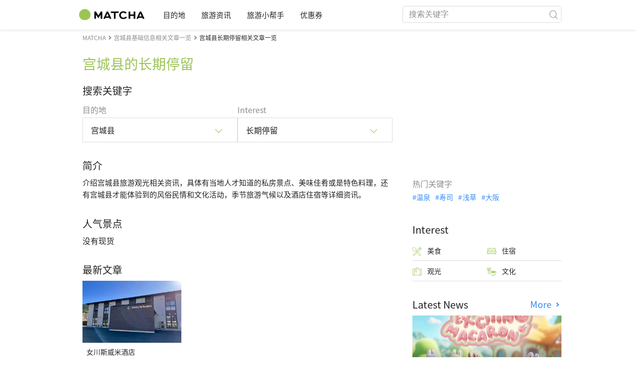

--- FILE ---
content_type: text/html; charset=UTF-8
request_url: https://matcha-jp.com/cn/list?category=115&region=104
body_size: 10833
content:
<!DOCTYPE html>
<html  lang="zh-CN">

<head>
    <meta charset="utf-8">
                        <meta name="robots" content="noindex, follow">
                <meta name="description" content="宫城县的长期停留的推荐景点、饭店、温泉、美食、购物、观光地的交通方式与最佳旅游行程">
    <meta name="keywords" content="">
    <meta name="author" content="MATCHA">
    <meta name="copyright" content="MATCHA">

            <meta property="og:type" content="website" />
                    <meta property="og:description" content="宫城县的长期停留的推荐景点、饭店、温泉、美食、购物、观光地的交通方式与最佳旅游行程">
                <meta property="og:url" content="https://matcha-jp.com/cn/list?category=115&amp;region=104">
                    <meta property="og:site_name" content="MATCHA - 日本观光、文化、饭店资讯旅游媒体">
                <meta property="og:image" content="https://resources.matcha-jp.com/original/2018/11/30-67134.png">
                    <meta property="og:title" content=" 宫城县的长期停留的热门文章・人气景点汇整 - MATCHA">
                <meta property="og:locale" content="ja_JP" />
        <meta property="og:locale:alternate" content="en_GB">
        <meta property="og:locale:alternate" content="en_US">
        <meta property="og:locale:alternate" content="ko_KR">
        <meta property="og:locale:alternate" content="zh_TW">
        <meta property="og:locale:alternate" content="th_TH">
        <meta name="twitter:card" content="summary_large_image">
        <meta name="twitter:site" content="@matcha_global">
                    <meta name="twitter:description" content="宫城县的长期停留的推荐景点、饭店、温泉、美食、购物、观光地的交通方式与最佳旅游行程">
        
                    <meta name="twitter:image" content="https://resources.matcha-jp.com/original/2018/11/30-67134.png">
        
                    <meta name="twitter:title" content=" 宫城县的长期停留的热门文章・人气景点汇整 - MATCHA">
                <meta property="fb:app_id" content="1037160099705428">
        <meta property="fb:pages" content="1462015697360276">
    
    <title>
         宫城县的长期停留的热门文章・人气景点汇整 - MATCHA    </title>

            
                    <link rel="canonical" href=https://matcha-jp.com/cn/list?category=115&amp;region=104>
        
        
            
        <link
        rel="alternate"
        href="https://matcha-jp.com/jp/list?category=115&amp;region=104"
                    hreflang="ja"
                >
        <link
        rel="alternate"
        href="https://matcha-jp.com/en/list?category=115&amp;region=104"
                    hreflang="x-default"
                >
        <link
        rel="alternate"
        href="https://matcha-jp.com/tw/list?category=115&amp;region=104"
                    hreflang="zh-TW"
                >
        <link
        rel="alternate"
        href="https://matcha-jp.com/th/list?category=115&amp;region=104"
                    hreflang="th"
                >
        <link
        rel="alternate"
        href="https://matcha-jp.com/ko/list?category=115&amp;region=104"
                    hreflang="ko"
                >
        <link
        rel="alternate"
        href="https://matcha-jp.com/cn/list?category=115&amp;region=104"
                    hreflang="zh-CN"
                >
        <link
        rel="alternate"
        href="https://matcha-jp.com/id/list?category=115&amp;region=104"
                    hreflang="id"
                >
        <link
        rel="alternate"
        href="https://matcha-jp.com/vn/list?category=115&amp;region=104"
                    hreflang="vi"
                >
        <link
        rel="alternate"
        href="https://matcha-jp.com/easy/list?category=115&amp;region=104"
                    hreflang=""
                >
        <link
        rel="alternate"
        href="https://matcha-jp.com/es/list?category=115&amp;region=104"
                    hreflang="es"
                >
    
    <meta name="viewport" content="width=device-width, initial-scale=1,user-scalable=no">
    <meta http-equiv="X-UA-Compatible" content="IE=edge">
    <meta name="format-detection" content="telephone=no">
            <meta name="msvalidate.01" content="7A1F5225E0397B9C5A8BB91B2C52FE97">
        <meta name="csrf-token" content="1ElJzKthlNa5A1SOYmGsWoRBWbi9NOmuxcfndvdW">

    <link rel="shortcut icon" href="/images/favicon.ico">
    <link rel="apple-touch-icon-precomposed" sizes="192x192" href="https://matcha-jp.com/images/common/touch-icon/touch-icon_192.webp">
    <link rel="apple-touch-icon-precomposed" sizes="144x144" href="https://matcha-jp.com/images/common/touch-icon/touch-icon_144.webp">
    <link rel="apple-touch-icon-precomposed" sizes="114x114" href="https://matcha-jp.com/images/common/touch-icon/touch-icon_114.webp">
    <link rel="apple-touch-icon-precomposed" sizes="72x72" href="https://matcha-jp.com/images/common/touch-icon/touch-icon_72.webp">
    <link rel="apple-touch-icon-precomposed" href="https://matcha-jp.com/images/common/touch-icon/touch-icon_57.webp">

                            <link rel="stylesheet" href="/styles/layouts/default.css?id=32bf0526b462f3178517">
        <link href="https://fonts.googleapis.com/icon?family=Material+Icons" rel="stylesheet">
        <link rel="stylesheet" href="/styles/layouts/lite-yt-embed.css?id=4c1c60b95b15519c5024">
        <link rel="stylesheet" href="https://matcha-jp.com/styles/pages/list/index.css">

            <script>
            (function () {
                dataLayer = [{ isPR: false }];
            })()
        </script>
            <script>
        window.dataLayer = window.dataLayer || [];
        dataLayer.push({
                            "region" : "宮城県",
                            "3rd_genre" : "長期滞在",
                    });
    </script>
            <script>
            (function(w,d,s,l,i){w[l]=w[l]||[];w[l].push({'gtm.start':
            new Date().getTime(),event:'gtm.js'});var f=d.getElementsByTagName(s)[0],
            j=d.createElement(s),dl=l!='dataLayer'?'&l='+l:'';j.async=true;j.src=
            'https://www.googletagmanager.com/gtm.js?id='+i+dl;f.parentNode.insertBefore(j,f);
            })(window,document,'script','dataLayer','GTM-5Z4HTG');
        </script>
    
                    <script type="text/javascript" src="/scripts/manifest.js?id=1ee8e387e75b558b5a59" defer></script>
        <script type="text/javascript" src="/scripts/vendor.js?id=21f28875fe05faeb356b" defer></script>
                <script type="text/javascript" src="/scripts/matcha.js?id=633f3002b01226cebaa7" defer></script>
    <script type="text/javascript" src="/scripts/layouts/default.js?id=af5cd32c1ab1b6bc8319" defer></script>
    <script type="text/javascript" src="/scripts/layouts/lite-yt-embed.js" defer></script>
    <script type="text/javascript" src="/scripts/jquery-3.7.1.js?id=a2e04c46c560239f6163" defer></script>
    <script>
        let i18n = {"messages":{"user":{"title":{"index":"\u7528\u6237","login":"\u767b\u5f55","signUp":"\u6ce8\u518c","logout":"\u9000\u51fa","mypage":"\u6211\u7684\u4e3b\u9875","register":"\u5236\u4f5c\u8d26\u6237","change_setting":"\u4fee\u6539\u767b\u5f55\u4fe1\u606f"},"label":{"index":"\u7528\u6237","sign_up":"\u5236\u4f5c\u8d26\u6237","login":"\u767b\u5f55","logout":"\u9000\u51fa","mypage":"\u6211\u7684\u4e3b\u9875","unknown_error":"\u53d1\u751f\u4e0d\u660e\u9519\u8bef"},"text":{"use_place_favorite":"\u4f7f\u7528\u6536\u85cf\u529f\u80fd","signup_to_use_place_favorite":"\u6ce8\u518c\u6216\u767b\u9646\u540e\u53ef\u4ee5\u4f7f\u7528\u6536\u85cf\u666f\u70b9\u529f\u80fd","use_article_favorite":"\u4f7f\u7528\u6536\u85cf\u529f\u80fd","signup_to_use_article_favorite":"\u6536\u85cf\u6587\u7ae0\u524d\u8bf7\u5148\u6ce8\u518c\u767b\u5f55","login_required":"\u8bf7\u767b\u5f55","login_to_continue":"\u8bf7\u5148\u6ce8\u518c\u6216\u662f\u767b\u5f55\u60a8\u7684\u8d26\u53f7","required_field":"\u8fd9\u662f\u5fc5\u586b\u9009\u9879","invalid_entry":"\u8f93\u5165\u683c\u5f0f\u9519\u8bef"}}}};
    </script>
    <script src="/scripts/pages/place/single-place.js?id=74f6dcd05539b5750f88" defer></script>

    <script src="/scripts/pages/list/index.js?id=565c5a537f4fc0bc9eb8" defer></script>

        
    
</head>

<body id="" class="cn ">
    <noscript>
        
        
        
                    <img loading="lazy" decoding="async" height="1" width="1" style="display:none" src="//www.facebook.com/tr?id=1225653250857108&ev=PageView&noscript=1" />
            </noscript>
    
    
        <div class="loading" id="loading" style="display: none;">Loading...</div>
    <div class="article_Top_PMP"></div>

            <div class="c-header-jack">
    <a class="c-header-jack__link"
        href="https://matcha-jp.com/cn/26327"
        style="background-image: url(https://resources.matcha-jp.com/resize/720x2000/2025/11/28-251429.webp);"
    >
        <div class="c-header-jack__title-box">
            <p class="c-header-jack__title">樱花与飞机 | 成田春季最佳打卡地</p>
        </div>
    </a>
</div>    
    <div id="informationHeader">
    </div>



    <header id="stickyRoot" class="l-nav">
    <div class="container">
        <div class="header_logo">
            <a href="https://matcha-jp.com/cn">
                <img decoding="async" src="https://matcha-jp.com/images/common/logo.webp" width="360" height="96" alt="MATCHA">
            </a>
        </div>

        <hamburger-menu>
<template slot-scope="hamburgerMenu">
    <div>
        <div
            class="hamburger-menu__trigger icon-menu"
            v-on:click="hamburgerMenu.open"
        ></div>
        <transition name="hamburger-menu">
            <div
                v-show="hamburgerMenu.isOpen"
                id="menu"
                class="hamburger-menu__container"
            >
                <div class="hamburger-menu__close-button">
                    <span
                        v-on:click="hamburgerMenu.close"
                        class="c-cross-button icon-cancel"
                    ></span>
                </div>
                <div class="hamburger-menu__list-container">
                    <div class="hamburger-menu__list-main dfs">
                                                     

                                                                <collapsible-menu>
<template slot-scope="collapsibleMenu">
    <ul class="c-collapsible-menu">
        <li>
            <div
                v-bind:class="{ 'arrow-down': collapsibleMenu.isOpen }"
                                    class="c-collapsible-menu__title arrow"
                                                    v-on:click="collapsibleMenu.collapseMenu"
                            >
                目的地
            </div>
                            <transition name="c-collapsible-menu">
                    <div
                        v-if="collapsibleMenu.isOpen"
                        class="c-collapsible-menu__wrapper"
                    >
                        <ul class="c-collapsible-menu-item-list">
            <li class="menu-item">
            <a class="menu-item__link" href="https://matcha-jp.com/cn/list?region=113">
                东京都
            </a>
        </li>
            <li class="menu-item">
            <a class="menu-item__link" href="https://matcha-jp.com/cn/list?region=127">
                大阪府
            </a>
        </li>
            <li class="menu-item">
            <a class="menu-item__link" href="https://matcha-jp.com/cn/list?region=126">
                京都府
            </a>
        </li>
            <li class="menu-item">
            <a class="menu-item__link" href="https://matcha-jp.com/cn/list?region=101">
                北海道
            </a>
        </li>
            <li class="menu-item">
            <a class="menu-item__link" href="https://matcha-jp.com/cn/list?region=140">
                福冈县
            </a>
        </li>
            <li class="menu-item">
            <a class="menu-item__link" href="https://matcha-jp.com/cn/list?region=147">
                冲绳县
            </a>
        </li>
            <li class="menu-item">
            <a class="menu-item__link" href="https://matcha-jp.com/cn/list?region=114">
                神奈川县
            </a>
        </li>
            <li class="menu-item">
            <a class="menu-item__link" href="https://matcha-jp.com/cn/list?region=133">
                冈山县
            </a>
        </li>
                <li class="menu-item menu-item__extra">
            <a
                class="menu-item__link"
                href="https://matcha-jp.com/cn/list/region"
                
            >
                全区域
                <span class="right-arrow"></span>
            </a>
        </li>
    </ul>
                    </div>
                </transition>
                    </li>
    </ul>
</template>
</collapsible-menu>                                                                                         

                                                                <collapsible-menu>
<template slot-scope="collapsibleMenu">
    <ul class="c-collapsible-menu">
        <li>
            <div
                v-bind:class="{ 'arrow-down': collapsibleMenu.isOpen }"
                                    class="c-collapsible-menu__title arrow"
                                                    v-on:click="collapsibleMenu.collapseMenu"
                            >
                旅游资讯
            </div>
                            <transition name="c-collapsible-menu">
                    <div
                        v-if="collapsibleMenu.isOpen"
                        class="c-collapsible-menu__wrapper"
                    >
                        <ul class="c-collapsible-menu-item-list">
            <li class="menu-item">
            <a class="menu-item__link" href="https://matcha-jp.com/cn/list?category=1">
                <i class="icon-restaurant"></i>美食
            </a>
        </li>
            <li class="menu-item">
            <a class="menu-item__link" href="https://matcha-jp.com/cn/list?category=36">
                <i class="icon-bed"></i>住宿
            </a>
        </li>
            <li class="menu-item">
            <a class="menu-item__link" href="https://matcha-jp.com/cn/list?category=69">
                <i class="icon-things-to-do"></i>观光
            </a>
        </li>
            <li class="menu-item">
            <a class="menu-item__link" href="https://matcha-jp.com/cn/list?category=101">
                <i class="icon-tea"></i>文化
            </a>
        </li>
                <li class="menu-item menu-item__extra">
            <a
                class="menu-item__link"
                href="https://matcha-jp.com/cn/list/category"
                
            >
                全类别
                <span class="right-arrow"></span>
            </a>
        </li>
    </ul>
                    </div>
                </transition>
                    </li>
    </ul>
</template>
</collapsible-menu>                                                                                         

                                                                <collapsible-menu>
<template slot-scope="collapsibleMenu">
    <ul class="c-collapsible-menu">
        <li>
            <div
                v-bind:class="{ 'arrow-down': collapsibleMenu.isOpen }"
                                    class="c-collapsible-menu__title arrow"
                                                    v-on:click="collapsibleMenu.collapseMenu"
                            >
                旅游小帮手
            </div>
                            <transition name="c-collapsible-menu">
                    <div
                        v-if="collapsibleMenu.isOpen"
                        class="c-collapsible-menu__wrapper"
                    >
                        <ul class="c-collapsible-menu-item-list">
            <li class="menu-item">
            <a class="menu-item__link" href="https://matcha-jp.com/cn/list?category=53">
                <i class="icon-train"></i>交通
            </a>
        </li>
            <li class="menu-item">
            <a class="menu-item__link" href="https://matcha-jp.com/cn/list?category=82">
                <i class="icon-weather"></i>天气・四季
            </a>
        </li>
            <li class="menu-item">
            <a class="menu-item__link" href="https://matcha-jp.com/cn/list?category=83">
                <i class="icon-disaster"></i>灾害
            </a>
        </li>
            <li class="menu-item">
            <a class="menu-item__link" href="https://matcha-jp.com/cn/list?category=115">
                <i class="icon-home"></i>长期停留
            </a>
        </li>
            <li class="menu-item">
            <a class="menu-item__link" href="https://matcha-jp.com/cn/list?category=116">
                <i class="icon-wifi"></i>旅游攻略
            </a>
        </li>
        </ul>
                    </div>
                </transition>
                    </li>
    </ul>
</template>
</collapsible-menu>                                                                                         

                                                                                                          <collapsible-menu>
<template slot-scope="collapsibleMenu">
    <ul class="c-collapsible-menu">
        <li>
            <div
                v-bind:class="{ 'arrow-down': collapsibleMenu.isOpen }"
                                    class="c-collapsible-menu__title"
                                            >
                <a
                                                    class="hamburger-menu__collapsible-menu-link"
                                                    href="https://matcha-jp.com/cn/japan-coupon"
                                                >
                                                    优惠券
                                                </a>
            </div>
                    </li>
    </ul>
</template>
</collapsible-menu>                                                                                                                                        </div>
                </div>
                <div class="hamburger-menu__navigation-container">
                    <div class="hamburger-menu__navigation-label">
                        MATCHA
                    </div>
                    <ul class="hamburger-menu__navigation-items">
                        <li class="hamburger-menu__navigation-item">
                            <a class="hamburger-menu__navigation-item-link" href="https://company.matcha-jp.com/en/service/matcha/">
                                抹茶是？
                            </a>
                        </li>
                        <li class="hamburger-menu__navigation-item">
                            <a class="hamburger-menu__navigation-item-link" href="https://company.matcha-jp.com/en/about/">
                                公司简介
                            </a>
                        </li>
                        <li class="hamburger-menu__navigation-item">
                            <a class="hamburger-menu__navigation-item-link" href="https://company.matcha-jp.com/recruit/">
                                正在招聘
                            </a>
                        </li>
                        <li class="hamburger-menu__navigation-item">
                            <a class="hamburger-menu__navigation-item-link" href="https://company.matcha-jp.com/en/info/">
                                联系抹茶
                            </a>
                        </li>
                    </ul>
                </div>
            </div>
        </transition>
        <transition name="fade">
            <div
                v-if="hamburgerMenu.isOpen"
                v-on:click="hamburgerMenu.close"
                class="hamburger-menu__mask"
            ></div>
        </transition>
    </div>
</template>
</hamburger-menu>

        <div id="menu" class="header_menu">
            <div class="menuHeader">
            </div>
            <div class="menuGroup mainMenu">
                <ul id="dropdownMenu" class="dropdownMenu">
                    
                                             

                                                        <li class="c-dropdown-menu">
    <div class="c-dropdown-menu__title arrow">
        目的地
    </div>
            <div class="c-dropdown-menu__wrapper">
            <ul class="c-meta-list c-meta-list--vertical">
            <li class="meta-item meta-item--icon-black">
            <a class="meta-item__link" href="https://matcha-jp.com/cn/list?region=113">
                东京都
            </a>
        </li>
            <li class="meta-item meta-item--icon-black">
            <a class="meta-item__link" href="https://matcha-jp.com/cn/list?region=127">
                大阪府
            </a>
        </li>
            <li class="meta-item meta-item--icon-black">
            <a class="meta-item__link" href="https://matcha-jp.com/cn/list?region=126">
                京都府
            </a>
        </li>
            <li class="meta-item meta-item--icon-black">
            <a class="meta-item__link" href="https://matcha-jp.com/cn/list?region=101">
                北海道
            </a>
        </li>
            <li class="meta-item meta-item--icon-black">
            <a class="meta-item__link" href="https://matcha-jp.com/cn/list?region=140">
                福冈县
            </a>
        </li>
            <li class="meta-item meta-item--icon-black">
            <a class="meta-item__link" href="https://matcha-jp.com/cn/list?region=147">
                冲绳县
            </a>
        </li>
            <li class="meta-item meta-item--icon-black">
            <a class="meta-item__link" href="https://matcha-jp.com/cn/list?region=114">
                神奈川县
            </a>
        </li>
            <li class="meta-item meta-item--icon-black">
            <a class="meta-item__link" href="https://matcha-jp.com/cn/list?region=133">
                冈山县
            </a>
        </li>
                <li class="meta-item">
            <a
                class="meta-item__link meta-item__link-extra"
                href="https://matcha-jp.com/cn/list/region"
                
            >
                全区域
                <span></span>
            </a>
        </li>
    </ul>        </div>
    </li>                                                                             

                                                        <li class="c-dropdown-menu">
    <div class="c-dropdown-menu__title arrow">
        旅游资讯
    </div>
            <div class="c-dropdown-menu__wrapper">
            <ul class="c-meta-list c-meta-list--vertical">
            <li class="meta-item meta-item--icon-black">
            <a class="meta-item__link" href="https://matcha-jp.com/cn/list?category=1">
                <i class="icon-restaurant"></i>美食
            </a>
        </li>
            <li class="meta-item meta-item--icon-black">
            <a class="meta-item__link" href="https://matcha-jp.com/cn/list?category=36">
                <i class="icon-bed"></i>住宿
            </a>
        </li>
            <li class="meta-item meta-item--icon-black">
            <a class="meta-item__link" href="https://matcha-jp.com/cn/list?category=69">
                <i class="icon-things-to-do"></i>观光
            </a>
        </li>
            <li class="meta-item meta-item--icon-black">
            <a class="meta-item__link" href="https://matcha-jp.com/cn/list?category=101">
                <i class="icon-tea"></i>文化
            </a>
        </li>
                <li class="meta-item">
            <a
                class="meta-item__link meta-item__link-extra"
                href="https://matcha-jp.com/cn/list/category"
                
            >
                全类别
                <span></span>
            </a>
        </li>
    </ul>        </div>
    </li>                                                                             

                                                        <li class="c-dropdown-menu">
    <div class="c-dropdown-menu__title arrow">
        旅游小帮手
    </div>
            <div class="c-dropdown-menu__wrapper">
            <ul class="c-meta-list c-meta-list--vertical">
            <li class="meta-item meta-item--icon-black">
            <a class="meta-item__link" href="https://matcha-jp.com/cn/list?category=53">
                <i class="icon-train"></i>交通
            </a>
        </li>
            <li class="meta-item meta-item--icon-black">
            <a class="meta-item__link" href="https://matcha-jp.com/cn/list?category=82">
                <i class="icon-weather"></i>天气・四季
            </a>
        </li>
            <li class="meta-item meta-item--icon-black">
            <a class="meta-item__link" href="https://matcha-jp.com/cn/list?category=83">
                <i class="icon-disaster"></i>灾害
            </a>
        </li>
            <li class="meta-item meta-item--icon-black">
            <a class="meta-item__link" href="https://matcha-jp.com/cn/list?category=115">
                <i class="icon-home"></i>长期停留
            </a>
        </li>
            <li class="meta-item meta-item--icon-black">
            <a class="meta-item__link" href="https://matcha-jp.com/cn/list?category=116">
                <i class="icon-wifi"></i>旅游攻略
            </a>
        </li>
        </ul>        </div>
    </li>                                                                             

                                                                                            <li class="c-dropdown-menu">
                                        <div class="c-dropdown-menu__title arrow">
                                            <a href="https://matcha-jp.com/cn/japan-coupon">优惠券</a>
                                        </div>
                                    </li>
                                                                                                                    </ul>
            </div>

            <div class="menuGroup company">
                <div class="menuGroupLabel">MATCHA</div>
                <ul>
                    <li>
                        <a href="https://company.matcha-jp.com/en/service/matcha/">抹茶是？</a>
                    </li>
                    <li>
                        <a href="https://company.matcha-jp.com/en/about/">公司简介</a>
                    </li>
                    <li>
                        <a href="https://company.matcha-jp.com/recruit/">正在招聘</a>
                    </li>
                    <li>
                        <a href="https://company.matcha-jp.com/en/info/">联系抹茶</a>
                    </li>
                </ul>
            </div>
        </div>
        <form action="https://matcha-jp.com/cn/search" method="get" class="header_search icon-search">
            <input type="search" name="keyword" placeholder="搜索关键字">
            <span class="underline"></span>
            <button class="icon-search" type="submit" aria-label="icon-search"></button>
        </form>
    </div>
</header>

            <div class="slider-nav">
    <ul class="slider-nav__list">
                    <li class="slider-nav__item">
                <a href="https://matcha-jp.com/cn/list?region=104&amp;category=69"
                    class="slider-nav__link">
                    <span class="icon-things-to-do"></span>宫城县的观光
                </a>
            </li>
                    <li class="slider-nav__item">
                <a href="https://matcha-jp.com/cn/list?region=104&amp;category=1"
                    class="slider-nav__link">
                    <span class="icon-restaurant"></span>宫城县的美食
                </a>
            </li>
                    <li class="slider-nav__item">
                <a href="https://matcha-jp.com/cn/coupon"
                    class="slider-nav__link">
                    <span class="icon-coupon new"></span>优惠券
                </a>
            </li>
                    <li class="slider-nav__item">
                <a href="https://matcha-jp.com/cn/special_back"
                    class="slider-nav__link">
                    <span class="icon-matchan-icon"></span>MATCHA 特集
                </a>
            </li>
            </ul>
</div>    
        <div id="app"  class="l-content container">
        <div id="singleContent" class="main-contents single-category">
            
        <div class="breadcrumbs-wrapper">
            <nav class="c-breadcrumbs">
    <ol class="c-breadcrumbs__list" itemscope itemtype="http://schema.org/BreadcrumbList">
                    <li class="c-breadcrumbs__item" itemprop="itemListElement" itemscope itemtype="http://schema.org/ListItem">
                                    <a href="https://matcha-jp.com/cn/list/region" itemprop="item">
                        <span class="c-breadcrumbs__link-text" itemprop="name">MATCHA</span>
                        <meta itemprop="position" content="1">
                    </a>
                            </li>
                    <li class="c-breadcrumbs__item" itemprop="itemListElement" itemscope itemtype="http://schema.org/ListItem">
                                    <a href="https://matcha-jp.com/cn/list?region=104&amp;category=64" itemprop="item">
                        <span class="c-breadcrumbs__link-text" itemprop="name">宫城县基础信息相关文章一览</span>
                        <meta itemprop="position" content="2">
                    </a>
                            </li>
                    <li class="c-breadcrumbs__item" itemprop="itemListElement" itemscope itemtype="http://schema.org/ListItem">
                                    <span class="c-breadcrumbs__title" itemprop="name">宫城县长期停留相关文章一览</span>
                    <meta itemprop="position" content="3">
                            </li>
            </ol>
</nav>
        </div>
        <div class="list-title">
            <h1>
                宫城县的长期停留
            </h1>
        </div>
    
    <section class="section-container category-search">
        <div id="">
            <div class="c-content-section__header">
            <h2 class="c-content-section__title">
                搜索关键字
            </h2>
                    </div>
        <div>
        <div class="search-field--pc">
    <div class="search-field__dropdown">
        <p class="search-field__dropdown-title">
            目的地
        </p>
        <div class="c-hoverable-select-list">
    <div class="title">
        宫城县
    </div>
    <div class="select-list" style="width: 624px;">
        <div class="menu-list-with-breadcrumbs--pc">
    <ul>
        <li class="list-item breadcrumb">
                            <a href="https://matcha-jp.com/cn/list/region?category=115">
                    All
                </a>
                            <a href="https://matcha-jp.com/cn/list?region=104&amp;category=115">
                    宫城县
                </a>
                    </li>
                               <li class="list-item">
            <a href="https://matcha-jp.com/cn/list?region=172">仙台</a>
            </li>
                        <li class="list-item">
            <a href="https://matcha-jp.com/cn/list?region=173">松岛・盐釜</a>
            </li>
                        <li class="list-item">
            <a href="https://matcha-jp.com/cn/list?region=174">气仙沼・石卷</a>
            </li>
                        <li class="list-item">
            <a href="https://matcha-jp.com/cn/list?region=175">大崎・鸣子</a>
            </li>
                        <li class="list-item">
            <a href="https://matcha-jp.com/cn/list?region=176">藏王・白石</a>
            </li>
                        <li class="list-item">
            <a href="https://matcha-jp.com/cn/list?region=177">栗原・登米</a>
            </li>
                        </ul>
</div>
    </div>
</div>    </div>
    <div class="search-field__dropdown">
        <p class="search-field__dropdown-title">
            Interest
        </p>
        <div class="c-hoverable-select-list">
    <div class="title">
        长期停留
    </div>
    <div class="select-list" style="width: 100%;">
        <div class="menu-list-with-breadcrumbs--pc">
    <ul>
        <li class="list-item breadcrumb">
                            <a href="https://matcha-jp.com/cn/list?region=104">
                    All
                </a>
                            <a href="https://matcha-jp.com/cn/list?category=64&amp;region=104">
                    基础信息
                </a>
                            <a href="https://matcha-jp.com/cn/list?category=115&amp;region=104">
                    长期停留
                </a>
                    </li>
                    <li class="list-item">
            <a href="https://matcha-jp.com/cn/list?category=53&amp;region=104">交通</a>
            </li>
                    <li class="list-item">
            <a href="https://matcha-jp.com/cn/list?category=82&amp;region=104">天气・四季</a>
            </li>
                    <li class="list-item">
            <a href="https://matcha-jp.com/cn/list?category=83&amp;region=104">灾害</a>
            </li>
                    <li class="list-item">
            <a href="https://matcha-jp.com/cn/list?category=116&amp;region=104">旅游攻略</a>
            </li>
                <li class="list-item all">
            <a href="https://matcha-jp.com/cn/list?region=104">全类别</a>
        </li>
    </ul>
</div>
    </div>
</div>    </div>
</div>
<div class="search-field--sp">
    <div class="search-field__collapsible">
        <collapsible-menu>
<template slot-scope="collapsibleMenu">
    <div class="collapsible-menu">
        <div
            v-bind:class="{ 'arrow-down': collapsibleMenu.isOpen }"
            class="collapsible-menu__box arrow"
            v-on:click="collapsibleMenu.collapseMenu"
        >
            <p class="collapsible-menu__title">目的地</p>
            <p class="collapsible-menu__select-title">宫城县</p>
        </div>
        <transition name="list-collapsible-menu">
            <div
                v-if="collapsibleMenu.isOpen"
                class="collapsible-menu__list"
            >
                <div class="menu-list-with-breadcrumbs--sp">
    <ul>
        <li class="list-item breadcrumb">
                            <a href="https://matcha-jp.com/cn/list">
                    All
                </a>
                            <a href="https://matcha-jp.com/cn/list?region=104">
                    宫城县
                </a>
                    </li>
                               <li class="list-item">
            <a href="https://matcha-jp.com/cn/list?region=172">仙台</a>
            </li>
                        <li class="list-item">
            <a href="https://matcha-jp.com/cn/list?region=173">松岛・盐釜</a>
            </li>
                        <li class="list-item">
            <a href="https://matcha-jp.com/cn/list?region=174">气仙沼・石卷</a>
            </li>
                        <li class="list-item">
            <a href="https://matcha-jp.com/cn/list?region=175">大崎・鸣子</a>
            </li>
                        <li class="list-item">
            <a href="https://matcha-jp.com/cn/list?region=176">藏王・白石</a>
            </li>
                        <li class="list-item">
            <a href="https://matcha-jp.com/cn/list?region=177">栗原・登米</a>
            </li>
                        </ul>
</div>
            </div>
        </transition>
    </div>
</template>
</collapsible-menu>    </div>
    <div class="search-field__collapsible">
        <collapsible-menu>
<template slot-scope="collapsibleMenu">
    <div class="collapsible-menu">
        <div
            v-bind:class="{ 'arrow-down': collapsibleMenu.isOpen }"
            class="collapsible-menu__box arrow"
            v-on:click="collapsibleMenu.collapseMenu"
        >
            <p class="collapsible-menu__title">Interest</p>
            <p class="collapsible-menu__select-title">长期停留</p>
        </div>
        <transition name="list-collapsible-menu">
            <div
                v-if="collapsibleMenu.isOpen"
                class="collapsible-menu__list"
            >
                <div class="menu-list-with-breadcrumbs--sp">
    <ul>
        <li class="list-item breadcrumb">
                            <a href="https://matcha-jp.com/cn/list?region=104">
                    All
                </a>
                            <a href="https://matcha-jp.com/cn/list?category=64&amp;region=104">
                    基础信息
                </a>
                            <a href="https://matcha-jp.com/cn/list?category=115&amp;region=104">
                    长期停留
                </a>
                    </li>
                    <li class="list-item">
            <a href="https://matcha-jp.com/cn/list?category=53&amp;region=104">交通</a>
            </li>
                    <li class="list-item">
            <a href="https://matcha-jp.com/cn/list?category=82&amp;region=104">天气・四季</a>
            </li>
                    <li class="list-item">
            <a href="https://matcha-jp.com/cn/list?category=83&amp;region=104">灾害</a>
            </li>
                    <li class="list-item">
            <a href="https://matcha-jp.com/cn/list?category=116&amp;region=104">旅游攻略</a>
            </li>
                <li class="list-item all">
            <a href="https://matcha-jp.com/cn/list?region=104">全类别</a>
        </li>
    </ul>
</div>
            </div>
        </transition>
    </div>
</template>
</collapsible-menu>    </div>
</div>
    </div>
</div>    </section>

            <section class="section-container intro" id="intro">
            <div id="">
            <div class="c-content-section__header">
            <h2 class="c-content-section__title">
                简介
            </h2>
                    </div>
        <div>
        <p class="intro-desc">
                        介绍宫城县旅游观光相关资讯，具体有当地人才知道的私房景点、美味佳肴或是特色料理，还有宫城县才能体验到的风俗民情和文化活动，季节旅游气候以及酒店住宿等详细资讯。
                    </p>
    </div>
</div>        </section>
    
    
                <div id="singlePlace" class="single-place jp home-section-wrapper">
                <div id="">
            <div class="c-content-section__header">
            <h2 class="c-content-section__title">
                人气景点
            </h2>
                    </div>
        <div>
        没有现货
    </div>
</div>            </div>
    
    <section class="section-container" id="latest">
        <div id="">
            <div class="c-content-section__header">
            <h2 class="c-content-section__title">
                最新文章
            </h2>
                    </div>
        <div>
        <ul class="c-article-list c-article-list--horizontal">
            <li class="c-article-item c-article-item--vertical "
    >
    <div class="article__thumbnail ">
        <a href="https://matcha-jp.com/cn/21512" aria-label="article thumbnail">
            <img src="https://resources.matcha-jp.com/resize/720x2000/2024/10/03-200304.webp" decoding="async" loading="lazy" alt="女川斯威米酒店">
        </a>
    </div>

    <div class="article__content">
        <h3 class="article__title">
            <a class="article__title-link" href="https://matcha-jp.com/cn/21512">
                女川斯威米酒店
            </a>
        </h3>
                    <div class="article__author">
                <a href="https://matcha-jp.com/cn/mcm11269" class ="article__author-img">
                    <img loading="lazy" decoding="async" src="https://resources.matcha-jp.com/resize/100x2000/2024/09/12-196901.webp" alt="女川游泳旅馆" loading="lazy">
                </a>
                <a href="https://matcha-jp.com/cn/mcm11269" class="article__author-name"> 女川游泳旅馆</a>
            </div>
                <div class="article__tag">
                                                <a href="https://matcha-jp.com/cn/list?region=104">
                        <p class="article__tag-btn-place meta-place">宫城县</p>
                    </a>
                                    <a href="https://matcha-jp.com/cn/list?region=174">
                        <p class="article__tag-btn-place meta-place">气仙沼・石卷</p>
                    </a>
                                    </div>
    </div>
</li>
    </ul>
    </div>
</div>    </section>

            <section class="section-container" id ="list-jichitai">
            <div>
                <div class="c-content-section__header">
                    <h2 class="c-content-section__title">
                        Organizations in this area
                    </h2>
                </div>
                <div>
                                        <div class="mcm-client">
                        <ul class="mcm-client-list">
                                                        <li class="mcm-client-item">
                                <a class="mcm-client-link" href="https://matcha-jp.com/cn/mcm23102">
                                <div>
                                    <img loading="lazy" decoding="async" src="https://resources.matcha-jp.com/original/2023/07/07-140717.webp" class="icon-detail" alt="南三陆观光协会">
                                </div>
                                <div class="text-image">
                                    南三陆观光协会
                                </div>
                                </a>
                            </li>
                                                        <li class="mcm-client-item">
                                <a class="mcm-client-link" href="https://matcha-jp.com/cn/mcm17888">
                                <div>
                                    <img loading="lazy" decoding="async" src="https://resources.matcha-jp.com/original/2023/07/19-141380.webp" class="icon-detail" alt="宫城县柴田町公所">
                                </div>
                                <div class="text-image">
                                    宫城县柴田町公所
                                </div>
                                </a>
                            </li>
                                                        <li class="mcm-client-item">
                                <a class="mcm-client-link" href="https://matcha-jp.com/cn/mcm16320">
                                <div>
                                    <img loading="lazy" decoding="async" src="https://resources.matcha-jp.com/original/2023/07/31-142287.webp" class="icon-detail" alt="宫城县香美町">
                                </div>
                                <div class="text-image">
                                    宫城县香美町
                                </div>
                                </a>
                            </li>
                                                        <li class="mcm-client-item">
                                <a class="mcm-client-link" href="https://matcha-jp.com/cn/mcm28796">
                                <div>
                                    <img loading="lazy" decoding="async" src="https://resources.matcha-jp.com/original/2023/08/02-142422.webp" class="icon-detail" alt="大河原町商业观光课">
                                </div>
                                <div class="text-image">
                                    大河原町商业观光课
                                </div>
                                </a>
                            </li>
                                                        <li class="mcm-client-item">
                                <a class="mcm-client-link" href="https://matcha-jp.com/cn/mcm30395">
                                <div>
                                    <img loading="lazy" decoding="async" src="https://resources.matcha-jp.com/original/2023/08/09-142980.webp" class="icon-detail" alt="栗原市商工观光部乡村观光课">
                                </div>
                                <div class="text-image">
                                    栗原市商工观光部乡村观光课
                                </div>
                                </a>
                            </li>
                                                        <li class="mcm-client-item">
                                <a class="mcm-client-link" href="https://matcha-jp.com/cn/mcm13806">
                                <div>
                                    <img loading="lazy" decoding="async" src="https://resources.matcha-jp.com/original/2023/09/25-146953.webp" class="icon-detail" alt="宫城县">
                                </div>
                                <div class="text-image">
                                    宫城县
                                </div>
                                </a>
                            </li>
                                                    </ul>
                    </div>
                                    </div>
            </div>
        </section>
    
    <section class="section-container">
    <div id="">
            <div class="c-content-section__header">
            <h2 class="c-content-section__title">
                Sponsored Stories
            </h2>
                    </div>
        <div>
        <div class="sponsored-stories">
                <ul class="ad-list">
                    <li class="ad-item">
                        <ad-google
    v-bind:id="'/83555300,56315134/matcha/matcha_other/pc_article_related_1st'"
    v-bind:name="'div-gpt-ad-1551083244524-0'"
    v-bind:sizes="[&quot;fluid&quot;]"
    v-bind:device="'pc'"
>
    <template slot-scope="adGoogle">
        <div id="div-gpt-ad-1551083244524-0" class=></div>
    </template>
</ad-google> 
                        <ad-google
    v-bind:id="'/83555300,56315134/matcha/matcha_other/sp_article_related_1st'"
    v-bind:name="'sp_article_related_1st'"
    v-bind:sizes="[&quot;fluid&quot;]"
    v-bind:device="'sp'"
>
    <template slot-scope="adGoogle">
        <div id="sp_article_related_1st" class=></div>
    </template>
</ad-google> 
                    </li>
                    <li class="ad-item">
                        <ad-google
    v-bind:id="'/83555300,56315134/matcha/matcha_other/pc_article_related_2nd'"
    v-bind:name="'div-gpt-ad-1551083278231-0'"
    v-bind:sizes="[&quot;fluid&quot;]"
    v-bind:device="'pc'"
>
    <template slot-scope="adGoogle">
        <div id="div-gpt-ad-1551083278231-0" class=></div>
    </template>
</ad-google> 
                        <ad-google
    v-bind:id="'/83555300,56315134/matcha/matcha_other/sp_article_related_2nd'"
    v-bind:name="'div-gpt-ad-1551083442423-0'"
    v-bind:sizes="[&quot;fluid&quot;]"
    v-bind:device="'sp'"
>
    <template slot-scope="adGoogle">
        <div id="div-gpt-ad-1551083442423-0" class=></div>
    </template>
</ad-google> 
                    </li>
                    <li class="ad-item">
                        <ad-google
    v-bind:id="'/83555300,56315134/matcha/matcha_other/pc_article_related_3rd'"
    v-bind:name="'div-gpt-ad-1551083359082-0'"
    v-bind:sizes="[&quot;fluid&quot;]"
    v-bind:device="'pc'"
>
    <template slot-scope="adGoogle">
        <div id="div-gpt-ad-1551083359082-0" class=></div>
    </template>
</ad-google> 
                    </li>
                </ul>
            </div>
    </div>
</div></section>
</div>

                    <div id="sidebar" class="l-side">
    <div class="side-banner">
                    <ad-google
    v-bind:id="'/83555300,56315134/matcha/matcha_other/pc_home_pillarright_1st'"
    v-bind:name="'div-gpt-ad-1550495898405-0'"
    v-bind:sizes="[&quot;fluid&quot;,[300,250]]"
    v-bind:device="'pc'"
>
    <template slot-scope="adGoogle">
        <div id="div-gpt-ad-1550495898405-0" class=ads-height></div>
    </template>
</ad-google> 
            <ad-google
    v-bind:id="'/83555300,56315134/matcha/matcha_other/sp_article_footer_1st'"
    v-bind:name="'div-gpt-ad-1550495829638-0'"
    v-bind:sizes="[&quot;fluid&quot;,[300,250],[336,280]]"
    v-bind:device="'sp'"
>
    <template slot-scope="adGoogle">
        <div id="div-gpt-ad-1550495829638-0" class=></div>
    </template>
</ad-google> 
            </div>

    
    <div class="popular-keywords">
        <h3 class="popular-keywords__title">热门关键字</h3>
        <div class="keyword-list">
                            <a class="keyword-list__link" href="https://matcha-jp.com/cn/search?keyword=%E6%B8%A9%E6%B3%89">温泉</a>
                            <a class="keyword-list__link" href="https://matcha-jp.com/cn/search?keyword=%E5%AF%BF%E5%8F%B8">寿司</a>
                            <a class="keyword-list__link" href="https://matcha-jp.com/cn/search?keyword=%E6%B5%85%E8%8D%89">浅草</a>
                            <a class="keyword-list__link" href="https://matcha-jp.com/cn/search?keyword=%E5%A4%A7%E9%98%AA">大阪</a>
                    </div>
    </div>

    <div class="interest">
        <div id="">
            <div class="c-content-section__header">
            <h2 class="c-content-section__title">
                Interest
            </h2>
                    </div>
        <div>
        <ul class="c-meta-list c-meta-list--horizontal">
            <li class="meta-item meta-item--no-padding-left meta-item--border">
            <a class="meta-item__link" href="https://matcha-jp.com/cn/list?category=1">
                <i class="icon-restaurant"></i>美食
            </a>
        </li>
            <li class="meta-item meta-item--no-padding-left meta-item--border">
            <a class="meta-item__link" href="https://matcha-jp.com/cn/list?category=36">
                <i class="icon-bed"></i>住宿
            </a>
        </li>
            <li class="meta-item meta-item--no-padding-left meta-item--border">
            <a class="meta-item__link" href="https://matcha-jp.com/cn/list?category=69">
                <i class="icon-things-to-do"></i>观光
            </a>
        </li>
            <li class="meta-item meta-item--no-padding-left meta-item--border">
            <a class="meta-item__link" href="https://matcha-jp.com/cn/list?category=101">
                <i class="icon-tea"></i>文化
            </a>
        </li>
        </ul>
    </div>
</div>    </div>

            <div class="article-list-news">
            <div id="">
            <div class="c-content-section__header">
            <h2 class="c-content-section__title">
                Latest News
            </h2>
                            <a href="https://matcha-jp.com/cn/news" class="c-content-section__more">More<span class="link-more-hide-text">.</span></a>
                    </div>
        <div>
        <ul class="c-article-list c-article-list--vertical">
            <li class="c-article-item c-article-item--card "
    >
    <div class="article__thumbnail ">
        <a href="https://matcha-jp.com/cn/25305">
            <img src="https://resources.matcha-jp.com/resize/720x2000/2025/07/02-237992.webp" class="lazyload article__thumbnail_img" loading="lazy" alt="Lisa最爱的Labubu玩偶去哪买？成田机场、原宿、涩谷POP MART开卖啦！"
                width=120
                height=75
            >
        </a>
    </div>
    <div class="article__content">
        <h3 class="article__title">
            <a class="article__title-link" href="https://matcha-jp.com/cn/25305">
                Lisa最爱的Labubu玩偶去哪买？成田机场、原宿、涩谷POP MART开卖啦！
            </a>
        </h3>
                                    
                <p class="article__meta">2025.07.10</p>
                        </div>
</li>
            <li class="c-article-item c-article-item--horizontal "
    >
    <div class="article__thumbnail ">
        <a href="https://matcha-jp.com/cn/24529">
            <img src="https://resources.matcha-jp.com/resize/720x2000/2025/03/25-229059.webp" class="lazyload article__thumbnail_img" loading="lazy" alt="LINE贴图插画鬼才「西村裕二」与「三丽鸥角色」合作！快来唐吉诃德入手限量商品"
                width=120
                height=75
            >
        </a>
    </div>
    <div class="article__content">
        <h3 class="article__title">
            <a class="article__title-link" href="https://matcha-jp.com/cn/24529">
                LINE贴图插画鬼才「西村裕二」与「三丽鸥角色」合作！快来唐吉诃德入手限量商品
            </a>
        </h3>
                                    
                <p class="article__meta">2025.03.25</p>
                        </div>
</li>
            <li class="c-article-item c-article-item--horizontal "
    >
    <div class="article__thumbnail ">
        <a href="https://matcha-jp.com/cn/23884">
            <img src="https://resources.matcha-jp.com/resize/720x2000/2025/02/02-222080.webp" class="lazyload article__thumbnail_img" loading="lazy" alt="日本袜子品牌Tabio靴下屋Ｘ吉伊卡哇，推出4款可爱又舒适的联名袜！"
                width=120
                height=75
            >
        </a>
    </div>
    <div class="article__content">
        <h3 class="article__title">
            <a class="article__title-link" href="https://matcha-jp.com/cn/23884">
                日本袜子品牌Tabio靴下屋Ｘ吉伊卡哇，推出4款可爱又舒适的联名袜！
            </a>
        </h3>
                                    
                <p class="article__meta">2025.02.12</p>
                        </div>
</li>
            <li class="c-article-item c-article-item--horizontal "
    >
    <div class="article__thumbnail ">
        <a href="https://matcha-jp.com/cn/22057">
            <img src="https://resources.matcha-jp.com/resize/720x2000/2024/10/10-201610.webp" class="lazyload article__thumbnail_img" loading="lazy" alt="原宿史上最可爱麵包店即将诞生！万众瞩目的「吉伊卡哇麵包店」10/29盛大开幕"
                width=120
                height=75
            >
        </a>
    </div>
    <div class="article__content">
        <h3 class="article__title">
            <a class="article__title-link" href="https://matcha-jp.com/cn/22057">
                原宿史上最可爱麵包店即将诞生！万众瞩目的「吉伊卡哇麵包店」10/29盛大开幕
            </a>
        </h3>
                                    
                <p class="article__meta">2025.02.12</p>
                        </div>
</li>
            <li class="c-article-item c-article-item--horizontal "
    >
    <div class="article__thumbnail ">
        <a href="https://matcha-jp.com/cn/23809">
            <img src="https://resources.matcha-jp.com/resize/720x2000/2025/01/28-221310.webp" class="lazyload article__thumbnail_img" loading="lazy" alt="第2家「吉伊卡哇 MOGUMOGU 本舖」在川越！小八、乌萨奇变身可爱地瓜！"
                width=120
                height=75
            >
        </a>
    </div>
    <div class="article__content">
        <h3 class="article__title">
            <a class="article__title-link" href="https://matcha-jp.com/cn/23809">
                第2家「吉伊卡哇 MOGUMOGU 本舖」在川越！小八、乌萨奇变身可爱地瓜！
            </a>
        </h3>
                                    
                <p class="article__meta">2025.02.12</p>
                        </div>
</li>
    </ul>
    </div>
</div>        </div>
    
    <sidebar-ranking>
        <template slot-scope="sidebarRanking">
            <div class="article-list-ranking">
                <div id="">
            <div class="c-content-section__header">
            <h2 class="c-content-section__title">
                人气排行榜
            </h2>
                            <a href="https://matcha-jp.com/cn?type=ranking&amp;page=2" class="c-content-section__more">More<span class="link-more-hide-text">.</span></a>
                    </div>
        <div>
        <ul class="c-article-list c-article-list--vertical">
            <li class="c-article-item c-article-item--horizontal c-article-item--ranking "
    >
    <div class="article__thumbnail ">
        <a href="https://matcha-jp.com/cn/3957">
            <img src="https://resources.matcha-jp.com/resize/720x2000/2023/12/22-159251.webp" class="lazyload article__thumbnail_img" loading="lazy" alt="【日本旅游必读】3月东京天气与服装穿搭示范"
                width=120
                height=75
            >
        </a>
    </div>
    <div class="article__content">
        <h3 class="article__title">
            <a class="article__title-link" href="https://matcha-jp.com/cn/3957">
                【日本旅游必读】3月东京天气与服装穿搭示范
            </a>
        </h3>
                                    <a href="https://matcha-jp.com/cn/list?region=113">
                    <p class="article__meta meta-place">东京都</p>
                </a>
                        </div>
</li>
            <li class="c-article-item c-article-item--horizontal c-article-item--ranking "
    >
    <div class="article__thumbnail ">
        <a href="https://matcha-jp.com/cn/899">
            <img src="https://resources.matcha-jp.com/resize/720x2000/2022/07/04-128050.webp" class="lazyload article__thumbnail_img" loading="lazy" alt="【抹茶讲堂】抹茶的基本泡法！在家也可以轻松享用抹茶哦～"
                width=120
                height=75
            >
        </a>
    </div>
    <div class="article__content">
        <h3 class="article__title">
            <a class="article__title-link" href="https://matcha-jp.com/cn/899">
                【抹茶讲堂】抹茶的基本泡法！在家也可以轻松享用抹茶哦～
            </a>
        </h3>
                                    <a href="https://matcha-jp.com/cn/list?category=96">
                    <p class="article__meta meta-place">日本茶</p>
                </a>
                        </div>
</li>
            <li class="c-article-item c-article-item--horizontal c-article-item--ranking "
    >
    <div class="article__thumbnail ">
        <a href="https://matcha-jp.com/cn/30">
            <img src="https://resources.matcha-jp.com/resize/720x2000/2024/09/06-196094.webp" class="lazyload article__thumbnail_img" loading="lazy" alt="电子交通卡Suica (西瓜卡) 购买、储值、使用方式、常见问题解答！东京自由行靠这张！"
                width=120
                height=75
            >
        </a>
    </div>
    <div class="article__content">
        <h3 class="article__title">
            <a class="article__title-link" href="https://matcha-jp.com/cn/30">
                电子交通卡Suica (西瓜卡) 购买、储值、使用方式、常见问题解答！东京自由行靠这张！
            </a>
        </h3>
                                    <a href="https://matcha-jp.com/cn/list?category=53">
                    <p class="article__meta meta-place">交通</p>
                </a>
                        </div>
</li>
            <li class="c-article-item c-article-item--horizontal c-article-item--ranking "
    >
    <div class="article__thumbnail ">
        <a href="https://matcha-jp.com/cn/366">
            <img src="https://resources.matcha-jp.com/resize/720x2000/2023/12/22-159261.webp" class="lazyload article__thumbnail_img" loading="lazy" alt="【日本旅游必读】一年四季！关于东京气温与服装的温馨提示"
                width=120
                height=75
            >
        </a>
    </div>
    <div class="article__content">
        <h3 class="article__title">
            <a class="article__title-link" href="https://matcha-jp.com/cn/366">
                【日本旅游必读】一年四季！关于东京气温与服装的温馨提示
            </a>
        </h3>
                                    <a href="https://matcha-jp.com/cn/list?region=113">
                    <p class="article__meta meta-place">东京都</p>
                </a>
                        </div>
</li>
            <li class="c-article-item c-article-item--horizontal c-article-item--ranking "
    >
    <div class="article__thumbnail ">
        <a href="https://matcha-jp.com/cn/3644">
            <img src="https://resources.matcha-jp.com/resize/720x2000/2019/05/29-78104.webp" class="lazyload article__thumbnail_img" loading="lazy" alt="出发前必看！北海道的天气与需准备服装"
                width=120
                height=75
            >
        </a>
    </div>
    <div class="article__content">
        <h3 class="article__title">
            <a class="article__title-link" href="https://matcha-jp.com/cn/3644">
                出发前必看！北海道的天气与需准备服装
            </a>
        </h3>
                                    <a href="https://matcha-jp.com/cn/list?region=101">
                    <p class="article__meta meta-place">北海道</p>
                </a>
                        </div>
</li>
    </ul>
    </div>
</div>            </div>
        </template>
    </sidebar-ranking>

    <sticky-content
    v-bind:is-scroll="false"
>
    <template slot-scope="stickyContent">
        <div
            class="sticky-content"
        >
                            <sidebar-latest>
                    <template slot-scope="sidebarLatest">
                        <div class="article-list-latest">
                            <div id="">
            <div class="c-content-section__header">
            <h2 class="c-content-section__title">
                最新文章
            </h2>
                            <a href="https://matcha-jp.com/cn?type=latest&amp;page=2" class="c-content-section__more">More<span class="link-more-hide-text">.</span></a>
                    </div>
        <div>
        <ul class="c-article-list c-article-list--vertical">
            <li class="c-article-item c-article-item--horizontal "
    >
    <div class="article__thumbnail model_article__thumbnail">
        <a href="https://matcha-jp.com/cn/21420">
            <img src="https://resources.matcha-jp.com/resize/720x2000/2024/09/28-199498.webp" class="lazyload article__thumbnail_img" loading="lazy" alt="【2026年更新】畅游日本旅行秘境：东京与神津岛四泊五日游完整指南"
                width=120
                height=75
            >
        </a>
    </div>
    <div class="article__content">
        <h3 class="article__title">
            <a class="article__title-link" href="https://matcha-jp.com/cn/21420">
                【2026年更新】畅游日本旅行秘境：东京与神津岛四泊五日游完整指南
            </a>
        </h3>
                                    <a href="https://matcha-jp.com/cn/list?region=113">
                    <p class="article__meta meta-place">东京都</p>
                </a>
                        </div>
</li>
            <li class="c-article-item c-article-item--horizontal "
    >
    <div class="article__thumbnail ">
        <a href="https://matcha-jp.com/cn/26675">
            <img src="https://resources.matcha-jp.com/resize/720x2000/2026/01/31-257155.webp" class="lazyload article__thumbnail_img" loading="lazy" alt="【东京/大阪】香港人必去之地！FUJIYAMA 寿司和螃蟹物美价廉，新鲜美味，不容错过！"
                width=120
                height=75
            >
        </a>
    </div>
    <div class="article__content">
        <h3 class="article__title">
            <a class="article__title-link" href="https://matcha-jp.com/cn/26675">
                【东京/大阪】香港人必去之地！FUJIYAMA 寿司和螃蟹物美价廉，新鲜美味，不容错过！
            </a>
        </h3>
                                    <a href="https://matcha-jp.com/cn/list?region=113">
                    <p class="article__meta meta-place">东京都</p>
                </a>
                        </div>
</li>
            <li class="c-article-item c-article-item--horizontal "
    >
    <div class="article__thumbnail ">
        <a href="https://matcha-jp.com/cn/26590">
            <img src="https://resources.matcha-jp.com/resize/720x2000/2026/01/15-255734.webp" class="lazyload article__thumbnail_img" loading="lazy" alt="即使您京都近郊的初次温泉体验：在雄琴温泉享受传统日式旅馆住宿"
                width=120
                height=75
            >
        </a>
    </div>
    <div class="article__content">
        <h3 class="article__title">
            <a class="article__title-link" href="https://matcha-jp.com/cn/26590">
                即使您京都近郊的初次温泉体验：在雄琴温泉享受传统日式旅馆住宿
            </a>
        </h3>
                                    <a href="https://matcha-jp.com/cn/list?region=125">
                    <p class="article__meta meta-place">滋贺县</p>
                </a>
                        </div>
</li>
            <li class="c-article-item c-article-item--horizontal "
    >
    <div class="article__thumbnail ">
        <a href="https://matcha-jp.com/cn/26542">
            <img src="https://resources.matcha-jp.com/resize/720x2000/2026/01/06-254955.webp" class="lazyload article__thumbnail_img" loading="lazy" alt="在三重县松阪市松阪站周边推出以“物品”为主题的步行路线"
                width=120
                height=75
            >
        </a>
    </div>
    <div class="article__content">
        <h3 class="article__title">
            <a class="article__title-link" href="https://matcha-jp.com/cn/26542">
                在三重县松阪市松阪站周边推出以“物品”为主题的步行路线
            </a>
        </h3>
                                    <a href="https://matcha-jp.com/cn/list?region=124">
                    <p class="article__meta meta-place">三重县</p>
                </a>
                        </div>
</li>
            <li class="c-article-item c-article-item--horizontal "
    >
    <div class="article__thumbnail ">
        <a href="https://matcha-jp.com/cn/24572">
            <img src="https://resources.matcha-jp.com/resize/720x2000/2025/03/30-229698.webp" class="lazyload article__thumbnail_img" loading="lazy" alt="体验琉球舞的魅力，这是冲绳的传统表演艺术。2026年1月15日"
                width=120
                height=75
            >
        </a>
    </div>
    <div class="article__content">
        <h3 class="article__title">
            <a class="article__title-link" href="https://matcha-jp.com/cn/24572">
                体验琉球舞的魅力，这是冲绳的传统表演艺术。2026年1月15日
            </a>
        </h3>
                                    <a href="https://matcha-jp.com/cn/list?region=147">
                    <p class="article__meta meta-place">冲绳县</p>
                </a>
                        </div>
</li>
    </ul>
    </div>
</div>                        </div>
                    </template>
                </sidebar-latest>
                                        <div class="side-bottom-banner">
                    <ad-google
    v-bind:id="'/83555300,56315134/matcha/matcha_other/pc_home_pillarright_2nd'"
    v-bind:name="'div-gpt-ad-1550495361912-0'"
    v-bind:sizes="[[300,250],&quot;fluid&quot;,[300,600]]"
    v-bind:device="'pc'"
>
    <template slot-scope="adGoogle">
        <div id="div-gpt-ad-1550495361912-0" class=></div>
    </template>
</ad-google> 
                </div>
            
                    </div>
    </template>
</sticky-content>
</div>            </div>

    <footer id="footer" class="l-footer">
    <div class="container container-footer">
        <div class="leftContent order-0">
            <div class="footer_about footer_section">
                <h3 class="sectionTitle">
                    MATCHA - 日本观光、文化、饭店资讯旅游媒体
                </h3>
                <p class="description">
                                            「MATCHA」是专门为喜爱日本的旅客介绍日本旅游景点、饭店预约、温泉、美食、购物和最佳旅游行程等各种资讯的日本旅游媒体平台。以多达10种语言来提供观光景点、饭店、温泉、美食、购物、观光地的交通方式及最佳旅游行程。此外，也有刊登日本政府机关和企业的官方资讯，内容即时又丰富。对于想透过出国旅行、追求全新旅游体验的游客，欢迎透过MATCHA来享受精彩的日本之旅。
                                    </p>
            </div>
        </div>
        <div class="rightContent order-1">
            <div class="footer_areas">
                                                    <h3 class="sectionTitle">
                        热门目的地
                    </h3>
                    <ul class="areas">
                                                    <li class="area-item">
                                <a href="https://matcha-jp.com/cn/list?region=113">
                                    东京都
                                </a>
                            </li>
                                                    <li class="area-item">
                                <a href="https://matcha-jp.com/cn/list?region=127">
                                    大阪府
                                </a>
                            </li>
                                                    <li class="area-item">
                                <a href="https://matcha-jp.com/cn/list?region=126">
                                    京都府
                                </a>
                            </li>
                                                    <li class="area-item">
                                <a href="https://matcha-jp.com/cn/list?region=101">
                                    北海道
                                </a>
                            </li>
                                                    <li class="area-item">
                                <a href="https://matcha-jp.com/cn/list?region=140">
                                    福冈县
                                </a>
                            </li>
                                                    <li class="area-item">
                                <a href="https://matcha-jp.com/cn/list?region=147">
                                    冲绳县
                                </a>
                            </li>
                                                    <li class="area-item">
                                <a href="https://matcha-jp.com/cn/list?region=114">
                                    神奈川县
                                </a>
                            </li>
                                                    <li class="area-item">
                                <a href="https://matcha-jp.com/cn/list?region=133">
                                    冈山县
                                </a>
                            </li>
                                            </ul>
                            </div>
        </div>
        <div class="content order-3">
            <div class="list_language">
                <h3 class="sectionTitle">
                    营运服务
                </h3>
                <ul class="links">
                                            <li class="li-5-col">
                            <a href="https://matcha-jp.com/jp">
                                MATCHA (日本语)
                            </a>
                        </li>
                                            <li class="li-5-col">
                            <a href="https://matcha-jp.com/en">
                                MATCHA (英语)
                            </a>
                        </li>
                                            <li class="li-5-col">
                            <a href="https://matcha-jp.com/tw">
                                MATCHA (繁体中文)
                            </a>
                        </li>
                                            <li class="li-5-col">
                            <a href="https://matcha-jp.com/th">
                                MATCHA (泰语)
                            </a>
                        </li>
                                            <li class="li-5-col">
                            <a href="https://matcha-jp.com/ko">
                                MATCHA (韩国语)
                            </a>
                        </li>
                                            <li class="li-5-col">
                            <a href="https://matcha-jp.com/cn">
                                MATCHA (简体中文)
                            </a>
                        </li>
                                            <li class="li-5-col">
                            <a href="https://matcha-jp.com/id">
                                MATCHA (印尼语)
                            </a>
                        </li>
                                            <li class="li-5-col">
                            <a href="https://matcha-jp.com/vn">
                                MATCHA (越南语)
                            </a>
                        </li>
                                            <li class="li-5-col">
                            <a href="https://matcha-jp.com/easy">
                                MATCHA (简单日语)
                            </a>
                        </li>
                                            <li class="li-5-col">
                            <a href="https://matcha-jp.com/es">
                                MATCHA (西班牙语)
                            </a>
                        </li>
                                    </ul>
            </div>
        </div>
                    <div class="content order-4">
                <div class="footer_partner_media footer_section">
                    <h3 class="sectionTitle">合作媒体</h3>
                                                                <ul class="links">
                                                            <li>
                                    <a target="_blank" href="https://www.okayama-japan.jp/cn/">冈山县官方旅游网站</a>
                                </li>
                                                            <li>
                                    <a target="_blank" href="https://www.japanrootsguide.com/cn/">Roots of Japan</a>
                                </li>
                                                            <li>
                                    <a target="_blank" href="https://naruto-tourism.jp/cn/">鸣门市官方旅游网站</a>
                                </li>
                                                            <li>
                                    <a target="_blank" href="https://hakko-umami.com/cn/">HAKKO - 探索日本的发酵食品文化</a>
                                </li>
                                                    </ul>
                                    </div>
            </div>
                <div class="leftContent order-5">
            <div class="footer_company footer_section">
                <h3 class="sectionTitle">
                    公司简介
                </h3>
                <ul class="links">
                    <li>
                        <a target="_blank"
                        href="https://company.matcha-jp.com/en/service/matcha/">
                            <span class="name">抹茶是？</span>
                        </a>
                    </li>
                    <li>
                        <a target="_blank"
                        href="https://company.matcha-jp.com/en/about/"
                            rel="noopener noreferrer"
                        >
                            <span class="name">公司简介</span>
                        </a>
                    </li>
                    <li>
                        <a target="_blank"
                        href="https://company.matcha-jp.com/recruit/">
                            <span class="name">正在招聘</span>
                        </a>
                    </li>
                    <li>
                        <a target="_blank"
                        href="https://company.matcha-jp.com/en/info/">
                            <span class="name">联系抹茶</span></a>
                    </li>
                    <li>
                        <a
                        href="https://matcha-jp.com/cn/privacy-policy">
                            <span class="name">Privacy Policy</span></a>
                    </li>
                    <li><span data-id="cookie_consent_cookie_btn"></span></li>
                    <li>
                        <a
                        href="https://company.matcha-jp.com/en/cookie-policy/">
                            <span class="name">Cookie Policy</span>
                        </a>
                    </li>
                    <li>
                        <a
                        href="https://matcha-jp.com/cn/terms-of-service">
                            <span class="name">Terms of Service</span>
                        </a>
                    </li>
                </ul>
            </div>
        </div>
        <div class="rightContent order-2">
            <div class="footer_sns footer_section">
                <h3 class="sectionTitle">
                    Official Accounts
                </h3>
                <div class="accounts">
                    <a href="https://www.facebook.com/mcha.jp/" aria-label="link external facebook"><i class="icon-facebook_circle"></i></a>
                    <a href="https://twitter.com/MATCHA_global" aria-label="link external twitter"><i class="icon-twitter"></i></a>
                    <a href="https://jp.pinterest.com/MATCHAglobal/" aria-label="link external pinterest"><i class="icon-pinterest"></i></a>
                                        <a href="https://www.youtube.com/channel/UCSxODPNwAJXKuSyGlg72kQw" aria-label="link external youtube"><i class="icon-youtube"></i></a>
                    <a href="https://matcha-jp.com/cn/feed" aria-label="link external feed"><i class="fi flaticon-rss-symbol"></i></a>
                </div>
            </div>
        </div>
        
        
        <p class="footer_copyright content order-6">
            Copyright © MATCHA, Inc.
        </p>
    </div>
</footer>
<div id="footer_notify_card"></div>                <script type="application/ld+json">
    {"@context":"http://schema.org","@type":"ItemList","itemListElement":[{"@type":"ListItem","position":1,"url":"https://matcha-jp.com/cn/21512"},{"@type":"ListItem","position":2,"url":"https://matcha-jp.com/cn/mcm23102"},{"@type":"ListItem","position":3,"url":"https://matcha-jp.com/cn/mcm17888"},{"@type":"ListItem","position":4,"url":"https://matcha-jp.com/cn/mcm16320"},{"@type":"ListItem","position":5,"url":"https://matcha-jp.com/cn/mcm28796"},{"@type":"ListItem","position":6,"url":"https://matcha-jp.com/cn/mcm30395"},{"@type":"ListItem","position":7,"url":"https://matcha-jp.com/cn/mcm13806"}]}
</script>
        
</body>

</html>
